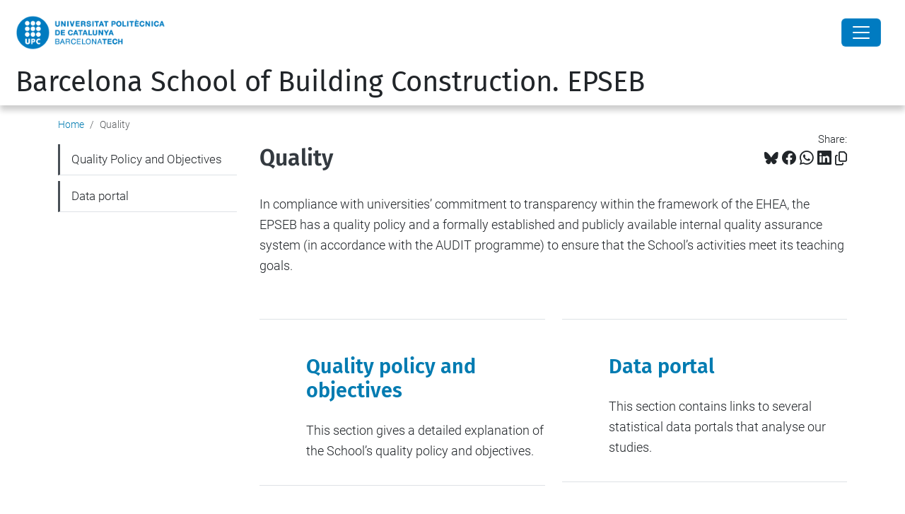

--- FILE ---
content_type: text/html;charset=utf-8
request_url: https://epseb.upc.edu/en/quality?b_start:int=100&set_language=en
body_size: 9265
content:
<!DOCTYPE html>
<html xmlns="http://www.w3.org/1999/xhtml" class="h-100" lang="en" xml:lang="en">

<head><meta http-equiv="Content-Type" content="text/html; charset=UTF-8" />
  <title>Quality — Barcelona School of Building Construction. EPSEB — UPC. Universitat Politècnica de Catalunya</title>
  <link rel="preconnect" href="//app.usercentrics.eu" />
  <link rel="preconnect" href="//api.usercentrics.eu" />
  <link rel="preconnect" href="//privacy-proxy.usercentrics.eu" />
  <link rel="dns-prefetch" href="//app.usercentrics.eu" />
  <link rel="dns-prefetch" href="//api.usercentrics.eu" />
  <link rel="preload" href="/++theme++genweb6.theme/stylesheets/fa.min.css" as="style" onload="this.onload=null;this.rel='stylesheet'" />
  <!-- <link rel="preload" href="//app.usercentrics.eu/browser-ui/latest/loader.js" as="script"/>
  <link rel="preload" href="//privacy-proxy.usercentrics.eu/latest/uc-block.bundle.js" as="script"/> -->
  <script>
    window.UC_UI_DOMAINS = {
      crossDomainConsentSharingIFrame: 'https://www.upc.edu/cross-domain-bridge.html',
    };
  </script>
  <script id="usercentrics-cmp" src="https://app.usercentrics.eu/browser-ui/latest/loader.js" data-settings-id="k73tMWYfS" async=""></script>
  <script type="application/javascript" src="https://privacy-proxy.usercentrics.eu/latest/uc-block.bundle.js"></script>
  <script>
    uc.deactivateBlocking([
      'HkocEodjb7', // Google Analytics is not blocked
      'BJ59EidsWQ', //GTM
      'mJTPU19oR', //Google adsense
    ]);
  </script>
  <script type="text/javascript" id="gtag-consent">
    window.dataLayer = window.dataLayer || [];

    function gtag() {
      dataLayer.push(arguments);
    }
    gtag("consent", "default", {
      ad_user_data: "denied",
      ad_personalization: "denied",
      ad_storage: "denied",
      analytics_storage: "denied",
      wait_for_update: 500
    });
    gtag("set", "ads_data_redaction", true);
  </script>
  <script defer="defer" type="application/javascript" src="/++theme++genweb6.theme/js/dataTables.min.js"></script>
  <script defer="defer" type="application/javascript" src="/++theme++genweb6.theme/js/select2.min.js"></script>
<meta charset="utf-8" /><meta name="twitter:card" content="summary" /><meta property="og:site_name" content="epseb2" /><meta property="og:title" content="Quality" /><meta property="twitter:title" content="Quality" /><meta property="og:type" content="website" /><meta property="og:description" content="" /><meta property="twitter:description" content="" /><meta property="og:url" content="https://epseb.upc.edu/en/quality" /><meta property="twitter:url" content="https://epseb.upc.edu/en/quality" /><meta property="og:image" content="https://epseb.upc.edu/++resource++plone-logo.svg" /><meta property="twitter:image" content="https://epseb.upc.edu/++resource++plone-logo.svg" /><meta property="og:image:type" content="image/png" /><meta name="robots" content="all" /><meta name="DC.date.created" content="2020-02-27T10:38:54+01:00" /><meta name="DC.date.modified" content="2024-04-29T11:00:01+01:00" /><meta name="DC.type" content="Page" /><meta name="DC.format" content="text/html" /><meta name="DC.language" content="en" /><meta name="DC.date.valid_range" content="2020/02/27 - " /><meta name="description" /><meta name="viewport" content="width=device-width, initial-scale=1.0" /><meta name="generator" content="Plone - https://plone.org/" /><link rel="alternate" hreflang="ca" href="https://epseb.upc.edu/ca/qualitat/qualitat" /><link rel="alternate" hreflang="es" href="https://epseb.upc.edu/es/calidad/calidad" /><link rel="alternate" hreflang="en" href="https://epseb.upc.edu/en/quality/quality" /><link rel="alternate" hreflang="x-default" href="https://epseb.upc.edu/ca/qualitat/qualitat" /><link rel="canonical" href="https://epseb.upc.edu/en/quality" /><link rel="preload icon" type="image/vnd.microsoft.icon" href="https://epseb.upc.edu/en/favicon.ico?name=favicon.ico" /><link rel="mask-icon" href="https://epseb.upc.edu/en/favicon.ico?name=favicon.ico" /><link href="https://epseb.upc.edu/en/@@search" rel="search" title="Search this site" /><link data-bundle="easyform" href="https://epseb.upc.edu/++webresource++b6e63fde-4269-5984-a67a-480840700e9a/++resource++easyform.css" media="all" rel="stylesheet" type="text/css" /><link data-bundle="faceted.jquery" href="https://epseb.upc.edu/++webresource++3b9e2285-9169-5166-86db-509376ac0918/++plone++facetednavigation/faceted-jquery.min.css" media="all" rel="stylesheet" type="text/css" /><link data-bundle="faceted.view" href="https://epseb.upc.edu/++webresource++96c3556c-9d70-5d58-951a-ff5109db53b8/++plone++facetednavigation/faceted-view.min.css" media="all" rel="stylesheet" type="text/css" /><link data-bundle="faceted.edit" href="https://epseb.upc.edu/++webresource++688bdb99-253c-5b8b-bd8b-90f9b92d6ab0/++plone++facetednavigation/faceted-edit.min.css" media="all" rel="stylesheet" type="text/css" /><link data-bundle="mosaic-css" href="https://epseb.upc.edu/++webresource++194c6646-85f9-57d9-9c89-31147d080b38/++plone++mosaic/mosaic.min.css" media="all" rel="stylesheet" type="text/css" /><link data-bundle="multilingual" href="https://epseb.upc.edu/++webresource++4b25ebfe-4288-5cbe-b3d2-cfa66e33cd82/++resource++plone.app.multilingual.stylesheet/multilingual.css" media="all" rel="stylesheet" type="text/css" /><link data-bundle="plone-fullscreen" href="https://epseb.upc.edu/++webresource++ac83a459-aa2c-5a45-80a9-9d3e95ae0847/++plone++static/plone-fullscreen/fullscreen.css" media="all" rel="stylesheet" type="text/css" /><link data-bundle="tfemarket-bundle" href="https://epseb.upc.edu/++webresource++1b4e02aa-63f8-546e-8014-28d98d95f7df/++theme++genweb6.tfemarket/stylesheets/theme-tfemarket.min.css" media="all" rel="stylesheet" type="text/css" /><link data-bundle="upc-bundle" href="https://epseb.upc.edu/++webresource++14ff9cc0-0eda-5e21-a9bd-22687843ae35/++theme++genweb6.upc/stylesheets/theme-upc.min.css" media="all" rel="stylesheet" type="text/css" /><link href="https://epseb.upc.edu/++webresource++d10d4e1f-c923-51c6-ba2c-64718f31d492//++theme++genweb6.theme/stylesheets/theme.min.css" media="all" rel="stylesheet" type="text/css" /><style>div.photoAlbumEntry {
  background: #fff none repeat scroll 0 0;
  border: 0 none;
  border-radius: 0;
  box-shadow: 1px 2px 3px #bbb !important;
  display: block;
  float: left;
  height: 175px;
  line-height: 18px;
  margin: 0 20px 20px 0;
  min-height: 165px;
  padding: 0px !important;
  text-align: center;
  width: 152px !important; }

  div.photo360 {
    width: 268px !important; }

    div.photoAlbumEntry a {
      padding: 0; }

      div.photoAlbumEntry:hover {
        background: #f2f2f2; }

        .photoAlbumEntry a {
          text-decoration: none; }

          .photoAlbumEntry a .caption, .photoAlbumEntry a .photoAlbumEntryTitle {
            color: #444;
            padding: 0; }

            .photoAlbumEntryTitle {
              color: #00aee5 !important;
              display: block;
              font-size: 15px;
              font-weight: 600;
              line-height: 18px;
              padding: 5px !important;
              text-transform: none; }

              .photoAlbumEntryDescription {
                color: #888;
                display: block;
                font-size: 12px;
                line-height: 15px;
                margin-top: 0;
                padding-left: 5px;
                padding-right: 5px; }

                .photoAlbumEntryWrapper {
                  display: block;
                  height: 50px;
                  margin-bottom: 5px;
                  overflow: hidden; }

                  .photoAlbumEntryWrapper &gt; img {
                    min-height: 50px;
                    width: 100%; }
</style><script async="" src="https://www.googletagmanager.com/gtag/js?id=G-SNVV9JNZVW"></script><script>
  window.dataLayer = window.dataLayer || [];
  function gtag(){dataLayer.push(arguments);}
  gtag('js', new Date());

  gtag('config', 'G-SNVV9JNZVW');
gtag('config', 'G-P80Z250TEZ');
</script><script data-bundle="plone-fullscreen" integrity="sha384-yAbXscL0aoE/0AkFhaGNz6d74lDy9Cz7PXfkWNqRnFm0/ewX0uoBBoyPBU5qW7Nr" src="https://epseb.upc.edu/++webresource++6aa4c841-faf5-51e8-8109-90bd97e7aa07/++plone++static/plone-fullscreen/fullscreen.js"></script><script data-bundle="plone" integrity="sha384-VpRtef0in9VvJccUgGM+OKJxMlKkCjrUuv4dmkXUjfuBQMRjcDWGNmTYiPWFcckC" src="https://epseb.upc.edu/++webresource++63fc8075-8d9c-52b0-bd0c-c7db8d9c785d/++plone++static/bundle-plone/bundle.min.js"></script><script async="True" data-bundle="faceted.jquery" defer="True" integrity="sha384-CrPitwXZBMpWpOCB/u0+eNNyLr1lREkgX/dOCyUBzMWzAhXkRAAImQ3W5vUmd+RO" src="https://epseb.upc.edu/++webresource++131af045-2f13-5175-b2dd-8a1414aaa5bc/++plone++facetednavigation/faceted-jquery.min.js"></script><script async="True" data-bundle="faceted.view" defer="True" integrity="sha384-ommoVxbVUUrHCbylKZX4xwa+VAkZhVY3MdnlK5Rdecob2p1WYtNmHcm2d8gj//08" src="https://epseb.upc.edu/++webresource++dd682c8a-c41d-5c85-a33d-4ef7260b24f0/++plone++facetednavigation/faceted-view.min.js"></script><script async="True" data-bundle="faceted.edit" defer="True" integrity="sha384-vEz64MVbeerkh5k5x5CpPxZBe3O7ZML/rmSlWwicW7HjBmTOLtFVct6iPUKfHWDo" src="https://epseb.upc.edu/++webresource++9ff7b2fc-bb60-5b7e-a094-49a1fe46d833/++plone++facetednavigation/faceted-edit.min.js"></script><script data-bundle="datagridfield-bundle" integrity="sha384-ab8+ZO465yuhsQpCxqQ3u2HpLcOwNqxIS0HAA+laLWcfsX8+8SXtI9TSBzDJg9wf" src="https://epseb.upc.edu/++webresource++b5050647-6b73-57ea-8cc2-e492b13e1606/++resource++collective.z3cform.datagridfield/datagridfield-remote.min.js"></script><script integrity="sha384-Z0c0O7SGparpXtqZ7DqB+2xYabbv4FwSW10MAxUzrFnDh7Bfxubjpre0f7AIxrKf" src="https://epseb.upc.edu/++webresource++428ff13a-1bd4-583d-ba0b-b909e791367c//++theme++genweb6.theme/js/theme.min.js"></script></head>

<body class="d-flex flex-column h-100 col-content col-one frontend icons-on portaltype-document section-quality site-en subsection-quality template-document_view thumbs-on userrole-anonymous viewpermission-view" id="visual-portal-wrapper" dir="ltr" data-base-url="https://epseb.upc.edu/en/quality/quality" data-view-url="https://epseb.upc.edu/en/quality/quality" data-portal-url="https://epseb.upc.edu" data-i18ncatalogurl="https://epseb.upc.edu/plonejsi18n" data-pat-pickadate="{&quot;date&quot;: {&quot;selectYears&quot;: 200}, &quot;time&quot;: {&quot;interval&quot;: 5 } }" data-pat-plone-modal="{&quot;actionOptions&quot;: {&quot;displayInModal&quot;: false}}"><div class="outer-wrapper flex-shrink-0">

    <header id="content-header" class="sticky-top">
      <div id="portal-top" class="w-100">
        


    <div id="header" class="d-flex align-items-center light-theme">

        <a href="#main-container" class="d-none">Go to main content</a>

        <div id="portal-logos" class="d-flex me-4">
            <div id="logo-primary">

                <a href="https://www.upc.edu/en" target="_blank">

                    <img alt="Universitat Politècnica de Catalunya" title="Universitat Politècnica de Catalunya" class="img-desktop" src="https://epseb.upc.edu/@@gw-logo" />

                </a>

                

            </div>

            
        </div>

        <nav id="portal-navbar" role="navigation" class="global-navigation ms-auto">

            <ul class="navbar-nav mb-2 mb-lg-0 align-items-center" id="portal-globalnav">
                <li class="home nav-item">
                    <a class="nav-link" href="https://epseb.upc.edu/en">Home</a>
                </li>

                <li class="the-school has_subtree nav-item"><a href="https://epseb.upc.edu/en/the-school" target="_self" class="state-published nav-link" aria-haspopup="true">The school</a><input type="checkbox" class="opener" /><label for="navitem-the-school" role="button" aria-label="The school"></label><ul class="has_subtree dropdown"><li class="management-team nav-item"><a href="https://epseb.upc.edu/en/the-school/management-team" target="_self" class="state-published nav-link">Management team</a></li><li class="departaments nav-item"><a href="https://epseb.upc.edu/en/the-school/departaments" target="_self" class="state-published nav-link">Departaments</a></li><li class="administration-and-support-utgaeb nav-item"><a href="https://epseb.upc.edu/en/the-school/administration-and-support-utgaeb" target="_self" class="state-published nav-link">Administration and support (UTGAEB)</a></li><li class="laboratories nav-item"><a href="https://epseb.upc.edu/en/the-school/laboratories" target="_self" class="state-published nav-link">Laboratories and workshops</a></li><li class="student-associations nav-item"><a href="https://epseb.upc.edu/en/the-school/student-associations" target="_self" class="state-published nav-link">Student associations</a></li></ul></li><li class="the-studies has_subtree nav-item"><a href="https://epseb.upc.edu/en/the-studies" target="_self" class="state-published nav-link" aria-haspopup="true">The studies</a><input type="checkbox" class="opener" /><label for="navitem-the-studies" role="button" aria-label="The studies"></label><ul class="has_subtree dropdown"><li class="gate nav-item"><a href="https://epseb.upc.edu/en/the-studies/gate" target="_self" class="state-published nav-link">Bachelor's degree in Architectural Technology and Building Construction</a></li><li class="gegg nav-item"><a href="https://epseb.upc.edu/en/the-studies/gegg" target="_self" class="state-published nav-link">Bachelor’s degree in Geoinformation and Geomatics Engineering</a></li><li class="mucae nav-item"><a href="https://epseb.upc.edu/en/the-studies/mucae" target="_self" class="state-published nav-link">Master’s degree in Advanced Building Construction</a></li><li class="muge nav-item"><a href="https://epseb.upc.edu/en/the-studies/muge" target="_self" class="state-published nav-link">Master's degree in Building Construction Management</a></li><li class="mudiatec nav-item"><a href="https://epseb.upc.edu/en/the-studies/mudiatec" target="_self" class="state-published nav-link">Master's degree in Diagnosis and Intervention Techniques in Building Construction</a></li><li class="muprl nav-item"><a href="https://epseb.upc.edu/en/the-studies/muprl" target="_self" class="state-published nav-link">Master's degree in Occupational Health and Safety</a></li><li class="mudgi nav-item"><a href="https://epseb.upc.edu/en/the-studies/mudgi" target="_self" class="state-published nav-link">Master's degree in Real Estate Development and Management</a></li></ul></li><li class="academic-information has_subtree nav-item"><a href="https://epseb.upc.edu/en/academic-information" target="_self" class="state-published nav-link" aria-haspopup="true">Academic information</a><input type="checkbox" class="opener" /><label for="navitem-academic-information" role="button" aria-label="Academic information"></label><ul class="has_subtree dropdown"><li class="curricula nav-item"><a href="https://epseb.upc.edu/en/academic-information/curricula" target="_self" class="state-published nav-link">Bachelor's and master's degree curricula</a></li><li class="academic-calendars nav-item"><a href="https://epseb.upc.edu/en/academic-information/academic-calendars" target="_self" class="state-published nav-link">Academic calendars</a></li><li class="timetables nav-item"><a href="https://epseb.upc.edu/en/academic-information/timetables" target="_self" class="state-published nav-link">Timetables</a></li><li class="enrolment nav-item"><a href="https://epseb.upc.edu/en/academic-information/enrolment" target="_self" class="state-published nav-link">Enrolment</a></li><li class="administrative-procedures nav-item"><a href="https://epseb.upc.edu/en/academic-information/administrative-procedures" target="_self" class="state-published nav-link">Administrative procedures</a></li><li class="mobility nav-item"><a href="https://epseb.upc.edu/en/academic-information/mobility" target="_self" class="state-published nav-link">Mobility</a></li><li class="bachelors-and-masters-thesis nav-item"><a href="https://epseb.upc.edu/en/academic-information/bachelors-and-masters-thesis" target="_self" class="state-published nav-link">Bachelor's and master's thesis</a></li><li class="academic-regulations nav-item"><a href="https://epseb.upc.edu/en/academic-information/academic-regulations" target="_self" class="state-published nav-link">Academic regulations</a></li></ul></li><li class="international-relations has_subtree nav-item"><a href="https://epseb.upc.edu/en/international-relations" target="_self" class="state-published nav-link" aria-haspopup="true">International relations</a><input type="checkbox" class="opener" /><label for="navitem-international-relations" role="button" aria-label="International relations"></label><ul class="has_subtree dropdown"><li class="incoming-students nav-item"><a href="https://epseb.upc.edu/en/international-relations/incoming-students" target="_self" class="state-published nav-link">Incoming students</a></li><li class="teaching-staff nav-item"><a href="https://epseb.upc.edu/en/international-relations/teaching-staff" target="_self" class="state-published nav-link">Teaching staff</a></li></ul></li><li class="quality has_subtree current nav-item"><a href="https://epseb.upc.edu/en/quality" target="_self" class="state-published nav-link" aria-haspopup="true">Quality</a><input type="checkbox" class="opener" /><label for="navitem-quality" role="button" aria-label="Quality"></label><ul class="has_subtree dropdown"><li class="quality-policy nav-item"><a href="https://epseb.upc.edu/en/quality/quality-policy" target="_self" class="state-published nav-link">Quality Policy and Objectives</a></li><li class="data-portal nav-item"><a href="https://epseb.upc.edu/en/quality/data-portal" target="_self" class="state-published nav-link">Data portal</a></li></ul></li><li class="research has_subtree nav-item"><a href="https://epseb.upc.edu/en/research" target="_self" class="state-published nav-link" aria-haspopup="true">Research</a><input type="checkbox" class="opener" /><label for="navitem-research" role="button" aria-label="Research"></label><ul class="has_subtree dropdown"><li class="research-groups nav-item"><a href="https://epseb.upc.edu/en/research/research-groups" target="_self" class="state-published nav-link">Research groups</a></li><li class="publications nav-item"><a href="https://epseb.upc.edu/en/research/publications" target="_self" class="state-published nav-link">Publications</a></li></ul></li><li class="services nav-item"><a href="https://epseb.upc.edu/en/services" target="_self" class="state-published nav-link">Services</a></li>

                

                    <li class="nav-item nav-action">

                        <a title="Log in" href="https://epseb.upc.edu/en/quality/quality/login" id="personaltools-login" icon="person-fill">

                        <i class="bi bi-person-fill" title="Log in" alt="Log in"></i>
                        </a>

                    </li>

                

                

                    <li class="has_subtree nav-item nav-lang">

                        <a href="#" class="nav-link" aria-haspopup="true">
                            <i class="bi bi-globe" alt="alt" title="title"></i>
                        </a>

                        <ul class="has_subtree dropdown">
                            <li class="nav-item">
                                <a class="nav-link" href="https://epseb.upc.edu/@@multilingual-selector/6ea1156a71c94b76adb0256b7ac481a4/ca?b_start:int=100&amp;set_language=ca">
                                    <span>Català</span>
                                </a>
                            </li>
                            <li class="nav-item">
                                <a class="nav-link" href="https://epseb.upc.edu/@@multilingual-selector/6ea1156a71c94b76adb0256b7ac481a4/es?b_start:int=100&amp;set_language=es">
                                    <span>Español</span>
                                </a>
                            </li>
                        </ul>
                    </li>

                
            </ul>
        </nav>

        <div id="portal-searchbox" class="nav-item">

            

    <form id="searchGadget_form" action="https://epseb.upc.edu/en/@@search" role="search" class="d-flex pat-livesearch show_images " data-pat-livesearch="ajaxUrl:https://epseb.upc.edu/en/@@ajax-search">

        <label class="hiddenStructure" for="searchGadget">Search Site</label>

        

            <input name="SearchableText" type="text" size="18" id="searchGadget" title="Search Site" placeholder="Search Site" class="searchField form-control me-3" />

            

            

        

        <button class="searchButton" type="submit" alt="alt" aria-label="aria-label"><i class="bi bi-search" alt="alt" title="title"></i></button>

        <div id="portal-advanced-search" class="hiddenStructure">

            <a href="https://epseb.upc.edu/en/@@search">Advanced Search…</a>

        </div>

    </form>


        </div>

        <div id="portal-navbar-mobile" class="d-none ms-auto" role="navigation">

            <nav class="navbar navbar-dark">

                <div class="container-fluid">

                    <button class="navbar-toggler" type="button" data-bs-toggle="offcanvas" aria-label="Close" data-bs-target="#gwMobileNavbar" aria-controls="gwMobileNavbar">

                    <span class="navbar-toggler-icon"></span>

                    </button>

                    <div class="offcanvas offcanvas-end text-bg-dark" tabindex="-1" id="gwMobileNavbar" aria-labelledby="gwMobileNavbarLabel">

                        <div class="offcanvas-header">

                            <p class="h5">Menú</p>
                            <button type="button" class="btn-close btn-close-white" data-bs-dismiss="offcanvas" aria-label="Close"></button>

                        </div>

                        <div class="offcanvas-body">

                            <div class="d-flex mt-3 mb-2" role="search">

                                <div id="portal-searchbox-mobile" class="nav-item">

                                    

    <form id="searchGadget_form_mobile" action="https://epseb.upc.edu/en/@@search" role="search" class="d-flex pat-livesearch show_images " data-pat-livesearch="ajaxUrl:https://epseb.upc.edu/en/@@ajax-search">

        <label class="hiddenStructure" for="searchGadget_mobile">Search Site</label>

        

            <input name="SearchableText" type="text" size="18" id="searchGadget_mobile" title="Search Site" placeholder="Search Site" class="searchField form-control me-3" />

            

            

        

        <button class="searchButton" type="submit" alt="alt" aria-label="aria-label"><i class="bi bi-search" alt="alt" title="title"></i></button>

        <div id="portal-advanced-search_mobile" class="hiddenStructure">

            <a href="https://epseb.upc.edu/en/@@search">Advanced Search…</a>

        </div>

    </form>



                                </div>

                            </div>

                            <ul class="navbar-nav justify-content-end flex-grow-1 pe-3">

                                <li class="nav-item">

                                    <a class="nav-link" href="https://epseb.upc.edu/en">Home</a>

                                </li>

                                

                                    <li class="ps-3"><hr class="mt-1 mb-1" /></li>

                                    <li class="the-school has_subtree nav-item"><a href="https://epseb.upc.edu/en/the-school" target="_self" class="state-published nav-link" aria-haspopup="true">The school</a><input type="checkbox" class="opener" /><label for="navitem-the-school" role="button" aria-label="The school"></label><ul class="has_subtree dropdown"><li class="management-team nav-item"><a href="https://epseb.upc.edu/en/the-school/management-team" target="_self" class="state-published nav-link">Management team</a></li><li class="departaments nav-item"><a href="https://epseb.upc.edu/en/the-school/departaments" target="_self" class="state-published nav-link">Departaments</a></li><li class="administration-and-support-utgaeb nav-item"><a href="https://epseb.upc.edu/en/the-school/administration-and-support-utgaeb" target="_self" class="state-published nav-link">Administration and support (UTGAEB)</a></li><li class="laboratories nav-item"><a href="https://epseb.upc.edu/en/the-school/laboratories" target="_self" class="state-published nav-link">Laboratories and workshops</a></li><li class="student-associations nav-item"><a href="https://epseb.upc.edu/en/the-school/student-associations" target="_self" class="state-published nav-link">Student associations</a></li></ul></li><li class="the-studies has_subtree nav-item"><a href="https://epseb.upc.edu/en/the-studies" target="_self" class="state-published nav-link" aria-haspopup="true">The studies</a><input type="checkbox" class="opener" /><label for="navitem-the-studies" role="button" aria-label="The studies"></label><ul class="has_subtree dropdown"><li class="gate nav-item"><a href="https://epseb.upc.edu/en/the-studies/gate" target="_self" class="state-published nav-link">Bachelor's degree in Architectural Technology and Building Construction</a></li><li class="gegg nav-item"><a href="https://epseb.upc.edu/en/the-studies/gegg" target="_self" class="state-published nav-link">Bachelor’s degree in Geoinformation and Geomatics Engineering</a></li><li class="mucae nav-item"><a href="https://epseb.upc.edu/en/the-studies/mucae" target="_self" class="state-published nav-link">Master’s degree in Advanced Building Construction</a></li><li class="muge nav-item"><a href="https://epseb.upc.edu/en/the-studies/muge" target="_self" class="state-published nav-link">Master's degree in Building Construction Management</a></li><li class="mudiatec nav-item"><a href="https://epseb.upc.edu/en/the-studies/mudiatec" target="_self" class="state-published nav-link">Master's degree in Diagnosis and Intervention Techniques in Building Construction</a></li><li class="muprl nav-item"><a href="https://epseb.upc.edu/en/the-studies/muprl" target="_self" class="state-published nav-link">Master's degree in Occupational Health and Safety</a></li><li class="mudgi nav-item"><a href="https://epseb.upc.edu/en/the-studies/mudgi" target="_self" class="state-published nav-link">Master's degree in Real Estate Development and Management</a></li></ul></li><li class="academic-information has_subtree nav-item"><a href="https://epseb.upc.edu/en/academic-information" target="_self" class="state-published nav-link" aria-haspopup="true">Academic information</a><input type="checkbox" class="opener" /><label for="navitem-academic-information" role="button" aria-label="Academic information"></label><ul class="has_subtree dropdown"><li class="curricula nav-item"><a href="https://epseb.upc.edu/en/academic-information/curricula" target="_self" class="state-published nav-link">Bachelor's and master's degree curricula</a></li><li class="academic-calendars nav-item"><a href="https://epseb.upc.edu/en/academic-information/academic-calendars" target="_self" class="state-published nav-link">Academic calendars</a></li><li class="timetables nav-item"><a href="https://epseb.upc.edu/en/academic-information/timetables" target="_self" class="state-published nav-link">Timetables</a></li><li class="enrolment nav-item"><a href="https://epseb.upc.edu/en/academic-information/enrolment" target="_self" class="state-published nav-link">Enrolment</a></li><li class="administrative-procedures nav-item"><a href="https://epseb.upc.edu/en/academic-information/administrative-procedures" target="_self" class="state-published nav-link">Administrative procedures</a></li><li class="mobility nav-item"><a href="https://epseb.upc.edu/en/academic-information/mobility" target="_self" class="state-published nav-link">Mobility</a></li><li class="bachelors-and-masters-thesis nav-item"><a href="https://epseb.upc.edu/en/academic-information/bachelors-and-masters-thesis" target="_self" class="state-published nav-link">Bachelor's and master's thesis</a></li><li class="academic-regulations nav-item"><a href="https://epseb.upc.edu/en/academic-information/academic-regulations" target="_self" class="state-published nav-link">Academic regulations</a></li></ul></li><li class="international-relations has_subtree nav-item"><a href="https://epseb.upc.edu/en/international-relations" target="_self" class="state-published nav-link" aria-haspopup="true">International relations</a><input type="checkbox" class="opener" /><label for="navitem-international-relations" role="button" aria-label="International relations"></label><ul class="has_subtree dropdown"><li class="incoming-students nav-item"><a href="https://epseb.upc.edu/en/international-relations/incoming-students" target="_self" class="state-published nav-link">Incoming students</a></li><li class="teaching-staff nav-item"><a href="https://epseb.upc.edu/en/international-relations/teaching-staff" target="_self" class="state-published nav-link">Teaching staff</a></li></ul></li><li class="quality has_subtree current nav-item"><a href="https://epseb.upc.edu/en/quality" target="_self" class="state-published nav-link" aria-haspopup="true">Quality</a><input type="checkbox" class="opener" /><label for="navitem-quality" role="button" aria-label="Quality"></label><ul class="has_subtree dropdown"><li class="quality-policy nav-item"><a href="https://epseb.upc.edu/en/quality/quality-policy" target="_self" class="state-published nav-link">Quality Policy and Objectives</a></li><li class="data-portal nav-item"><a href="https://epseb.upc.edu/en/quality/data-portal" target="_self" class="state-published nav-link">Data portal</a></li></ul></li><li class="research has_subtree nav-item"><a href="https://epseb.upc.edu/en/research" target="_self" class="state-published nav-link" aria-haspopup="true">Research</a><input type="checkbox" class="opener" /><label for="navitem-research" role="button" aria-label="Research"></label><ul class="has_subtree dropdown"><li class="research-groups nav-item"><a href="https://epseb.upc.edu/en/research/research-groups" target="_self" class="state-published nav-link">Research groups</a></li><li class="publications nav-item"><a href="https://epseb.upc.edu/en/research/publications" target="_self" class="state-published nav-link">Publications</a></li></ul></li><li class="services nav-item"><a href="https://epseb.upc.edu/en/services" target="_self" class="state-published nav-link">Services</a></li>

                                

                                

                                    

                                        <li class="ps-3"><hr class="mt-1 mb-1" /></li>

                                        <li class="nav-item">

                                            <a href="https://epseb.upc.edu/en/quality/quality/login" title="Log in" id="personaltools-login-mobile">

                                                <span>Log in</span>
                                            </a>

                                        </li>

                                    

                                

                                

                                    

                                        <li class="ps-3"><hr class="mt-1 mb-1" /></li>

                                        <li class="nav-item">

                                            <a class="nav-link" href="https://epseb.upc.edu/@@multilingual-selector/6ea1156a71c94b76adb0256b7ac481a4/ca?b_start:int=100&amp;set_language=ca">

                                                <span>Català</span>

                                            </a>

                                        </li>
                                        <li class="nav-item">

                                            <a class="nav-link" href="https://epseb.upc.edu/@@multilingual-selector/6ea1156a71c94b76adb0256b7ac481a4/es?b_start:int=100&amp;set_language=es">

                                                <span>Español</span>

                                            </a>

                                        </li>

                                    

                                

                            </ul>
                        </div>
                    </div>
                </div>
            </nav>
        </div>
    </div>



      </div>
    </header>

    <div id="above-content-wrapper">
      <div id="viewlet-above-content">



    <div id="hero" class="light-theme text-hero content-hero" style="--bg-img-url: url(https://epseb.upc.edu/@@gw-hero)">

        

        

        

            <section>

                

                

                

            </section>

        

        <div class="site_title">

            

                

                <div class="h1">
                    <a accesskey="1" class="text-decoration-none" href="https://epseb.upc.edu/en">
                        Barcelona School of Building Construction. EPSEB
                    </a>
                </div>

            

        </div>

        

    </div>





<nav id="portal-breadcrumbs" aria-label="breadcrumb" label_breadcrumb="label_breadcrumb">
  <div class="container">
    <ol class="breadcrumb">
      <li class="breadcrumb-item"><a href="https://epseb.upc.edu/en">Home</a></li>
      
        
        <li class="breadcrumb-item active" aria-current="page">Quality</li>
      
    </ol>
  </div>
</nav>
</div>
    </div>

    <div class="container">
      <div class="row">
        <aside id="global_statusmessage" class="col-12">
      

      <div>
      </div>
    </aside>
      </div>
      <main id="main-container" class="row">
        <section id="portal-column-content">

      

      

        

          <article id="content">

            

              <header>

                <div id="viewlet-above-content-title"><span id="social-tags-body" itemscope="" itemtype="http://schema.org/WebPage" style="display: none">
  <span itemprop="name">Quality</span>
  <span itemprop="description"></span>
  <span itemprop="url">https://epseb.upc.edu/en/quality</span>
  <span itemprop="image">https://epseb.upc.edu/++resource++plone-logo.svg</span>
</span>

<div id="social_tags">

  <p class="fs-s mb-0">
    Share:
  </p>

  

    <a target="_blank" href="https://bsky.app/intent/compose?text=Quality https://epseb.upc.edu/resolveuid/6bfd6c423214454c9ce8f03aaae40f79" title="Bluesky">

      <i class="fa-brands fa-bluesky"></i>

    </a>

    

  

    <a target="_blank" href="https://www.facebook.com/sharer/sharer.php?u=https://epseb.upc.edu/resolveuid/6bfd6c423214454c9ce8f03aaae40f79" title="Facebook">

      <i class="bi bi-facebook"></i>

    </a>

    

  

    <a target="_blank" href="https://wa.me/?text=Quality https://epseb.upc.edu/resolveuid/6bfd6c423214454c9ce8f03aaae40f79" title="Whatsapp">

      <i class="bi bi-whatsapp"></i>

    </a>

    

  

    <a target="_blank" href="https://www.linkedin.com/sharing/share-offsite?url=https://epseb.upc.edu/resolveuid/6bfd6c423214454c9ce8f03aaae40f79" title="Linkedin">

      <i class="bi bi-linkedin"></i>

    </a>

    

  

    

    <a href="#" data-bs-toggle="tooltip" id="copy-universal-link" data-url="https://epseb.upc.edu/resolveuid/6bfd6c423214454c9ce8f03aaae40f79" aria-label="Copied!" data-bs-title="Copied!" data-bs-original-title="Copy link">

      <i class="fa-regular fa-copy"></i>

    </a>

  

</div>
</div>

                
                  <h1>Quality</h1>

                

                <div id="viewlet-below-content-title"></div>

                
                  

                

                <div id="viewlet-below-content-description"></div>

              </header>

              <div id="viewlet-above-content-body">


</div>

              <div id="content-core">
                
      

        <section id="section-text">
          <div class="" id="parent-fieldname-text"><p>In compliance with universities’ commitment to transparency within the framework of the EHEA, the EPSEB has a quality policy and a formally established and publicly available internal quality assurance system (in accordance with the AUDIT programme) to ensure that the School’s activities meet its teaching goals.</p>
<p> </p>
<div class="row"></div>
<div class="row">
<div class="col-md-6">
<ul class="list-sections">
<li><img alt="" class="img-circle image-inline" height="54" loading="lazy" src="https://epseb.upc.edu/en/shared/icones/epseb-politica.png/@@images/image-0-bcd90e63a07bbd9dfc37c10478dc6c50.png" style="float: left; " title="" width="54" />
<h2><a class="internal-link" href="https://epseb.upc.edu/en/quality/quality-policy" target="_self">Quality policy and objectives</a></h2>
<p>This section gives a detailed explanation of the School’s quality policy and objectives.</p>
</li>
</ul>
</div>
<div class="col-md-6">
<ul class="list-sections">
<li><img alt="" class="img-circle image-inline" height="54" loading="lazy" src="https://epseb.upc.edu/en/shared/icones/epseb-dades-estadistiques.png/@@images/image-0-d6445c861ee0f0822a6a00c8d6104587.png" style="float: left; " title="" width="54" />
<h2><a class="internal-link" href="https://epseb.upc.edu/en/quality/data-portal" target="_self">Data portal</a></h2>
<p>This section contains links to several statistical data portals that analyse our studies.</p>
</li>
</ul>
</div>
<p> </p>
</div>
<div class="boxbg-gray">
<h3><strong><span>Contact details and office hours</span></strong></h3>
<ul class="list-links-upc">
<li><strong><a class="external-link" href="https://epseb.upc.edu/en/the-school/administration-and-support-utgaeb/administration-and-support#institutional-support-and-external-relations-area" target="_self">Institutional Support and External Relations Area</a></strong></li>
</ul>
</div></div>
        </section>

      
    
              </div>

              <div id="viewlet-below-content-body">






</div>

            
            <footer>
              <div id="viewlet-below-content">




</div>
            </footer>
          </article>
        
      

      
    </section>
        <aside id="portal-column-one">
        
      
        

    <div class="portletWrapper" id="portletwrapper-706c6f6e652e6c656674636f6c756d6e0a636f6e746578740a2f35302f6570736562322f656e0a6e617669676174696f6e" data-portlethash="706c6f6e652e6c656674636f6c756d6e0a636f6e746578740a2f35302f6570736562322f656e0a6e617669676174696f6e">

  <div class="card portlet portletNavigationTree">

    <div class="card-header hiddenStructure">

      <h2 class="portlet-title">Navigation</h2>
    </div>

    <nav class="card-body">
      <ul class="navTree navTreeLevel0">
        
        



<li class="navTreeItem visualNoMarker section-quality-policy">

    

        <a href="https://epseb.upc.edu/en/quality/quality-policy" title="" class="state-published " target="_self">

            

            

            

            Quality Policy and Objectives
        </a>
        

    
</li>

<li class="navTreeItem visualNoMarker section-data-portal">

    

        <a href="https://epseb.upc.edu/en/quality/data-portal" title="" class="state-published " target="_self">

            

            

            

            Data portal
        </a>
        

    
</li>




      </ul>
    </nav>

  </div>


</div>





      
    </aside>
      </main>
      <!--/row-->
    </div>
    <!--/container-->

    <footer id="portal-footer-wrapper" class="mt-auto">
      <div id="portal-footer">

      <div id="footer-contact" role="contentinfo">

    <div class="row">

      <div class="col-md-4 map">
        <h2>Where we are</h2>
        <iframe class="footer-contact-map" width="100%" height="300" frameborder="0" scrolling="no" marginheight="0" marginwidth="0" src="https://maps.google.com/maps?width=100%&amp;height=300&amp;hl=en&amp;q=Campus%20Diagonal%20Sud.%20Edifici%20P.%20Av.%20Doctor%20Marañón,%2044-50.%2008028%20Barcelona+()&amp;t=&amp;z=15&amp;ie=UTF8&amp;iwloc=B&amp;output=embed" title="Campus Diagonal Sud, Building P. Av. Doctor Marañón, 44-50 08028 Barcelona">
          Google Maps
        </iframe>
        
      </div>

      <div class="col-md-3 offset-md-1 contact">
        <h2>Contact</h2>

        

        <address>
          <h3 class="h4 mb-3 fw-light">Barcelona School of Building Construction</h3>
<p>Campus Diagonal Sud, Edifici P. Av. Doctor Marañón, 44-50 08028 Barcelona</p>
<p>Phone:<span> </span><span>93 401 63 00</span></p>
<p><a href="https://directori.upc.edu/directori/dadesUE.jsp?id=310" rel="noopener" target="_blank">UPC directory</a></p>
<div class="mceTmpl"><a class="btn btn-secondary px-4" href="https://epseb.upc.edu/ca/shared/serveis/epseb-emergencies.pdf" type="button">In case of emergency</a></div>
<p></p>

          <p>
            <a href="https://epseb.upc.edu/en/contact">Contact form</a>
          </p>
        </address>

      </div>

      <div class="col-md-3 offset-md-1">

        

          <div class="xarxes_socials">

            <h2>Social networks list</h2>

            

              <a target="_blank" href="https://www.facebook.com/UPCEdifica/" title="Facebook, (open link in a new window)" alt="Facebook, (open link in a new window)">

                

                  <i class="bi bi-facebook"></i>

                  

                

              </a>
            

              <a target="_blank" href="https://www.instagram.com/UPCEdifica/" title="Instagram, (open link in a new window)" alt="Instagram, (open link in a new window)">

                

                  <i class="bi bi-instagram"></i>

                  

                

              </a>
            

              <a target="_blank" href="https://www.linkedin.com/school/upc-epseb" title="LinkedIn, (open link in a new window)" alt="LinkedIn, (open link in a new window)">

                

                  <i class="bi bi-linkedin"></i>

                  

                

              </a>
            

              <a target="_blank" href="https://t.me/epsebupc" title="Telegram, (open link in a new window)" alt="Telegram, (open link in a new window)">

                

                  <i class="bi bi-telegram"></i>

                  

                

              </a>
            

              <a target="_blank" href="https://www.youtube.com/channel/UCA87Y-HnfcuPo0UOKeDH9AQ" title="Youtube, (open link in a new window)" alt="Youtube, (open link in a new window)">

                

                  <i class="bi bi-youtube"></i>

                  

                

              </a>
            

          </div>

        

      </div>

    </div>

  </div><div id="footer-complementary" data-class="dark-theme" data-img="https://epseb.upc.edu/@@gw-hero">

    <div class="row">

        <div class="col-md-4 text-primary">
            <p><strong>© UPC</strong></p>
        </div>

        <div class="col-md-8">
            <nav id="complimentary-footer-nav" aria-label="Complimenatary-footer">
                <ul id="footer-menu-complementari" class="footer-container">

                    <li>
                        <span class="text-muted me-2">Powered by</span>
                        <a href="https://genweb.upc.edu/ca" target="_blank">
                            <img title="genweb UPC" alt="genweb UPC" class="logoGenwebUPC" loading="lazy" src="https://epseb.upc.edu/++theme++genweb6.theme/img/genwebUPC.webp" />
                        </a>
                    </li>

                    

                    <li>
                        <a accesskey="3" href="https://epseb.upc.edu/en/sitemap" target="_self">Site Map</a>
                    </li>

                    <li>
                        <a accesskey="0" href="https://epseb.upc.edu/en/accessibility" target="_self">Accessibility</a>
                    </li>

                    <li>
                        <a href="https://www.upc.edu/en/disclaimer" target="_blank">Disclaimer</a>
                    </li>

                    <li>
                        <a href="#" target="_self" onclick="UC_UI.showSecondLayer();">Privacy Settings</a>
                    </li>
                </ul>
            </nav>
        </div>
    </div>
</div></div>
    </footer>
  </div><!--/outer-wrapper --><aside id="back-to-top">
    <a href="#" class="back-to-top" aria-label="Anar al començament de la pàgina">
      <svg xmlns="http://www.w3.org/2000/svg" width="16" height="16" fill="currentColor" class="bi bi-arrow-up-circle-fill" viewbox="0 0 16 16" title="Anar al començament de la pàgina">
        <path d="M16 8A8 8 0 1 0 0 8a8 8 0 0 0 16 0zm-7.5 3.5a.5.5 0 0 1-1 0V5.707L5.354 7.854a.5.5 0 1 1-.708-.708l3-3a.5.5 0 0 1 .708 0l3 3a.5.5 0 0 1-.708.708L8.5 5.707V11.5z"></path>
      </svg>
    </a>
  </aside></body>

</html>